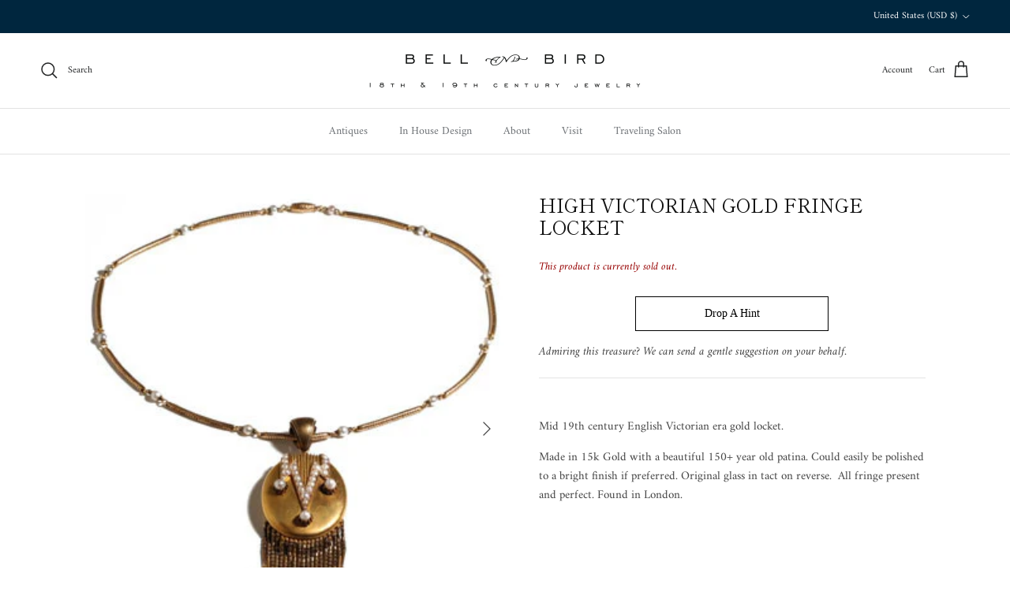

--- FILE ---
content_type: text/javascript; charset=utf-8
request_url: https://www.bellandbird.com/products/high-victorian-gold-fringe-locket.js
body_size: 509
content:
{"id":157009869,"title":"High Victorian Gold Fringe Locket","handle":"high-victorian-gold-fringe-locket","description":"\u003cp\u003eMid 19th century English Victorian era gold locket. \u003c\/p\u003e\n\u003cdiv\u003eMade in 15k Gold with a beautiful 150+ year old patina. Could easily be polished to a bright finish if preferred. Original glass in tact on reverse.  All fringe present and perfect. Found in London.\u003c\/div\u003e\n\u003cp\u003e \u003c\/p\u003e\n\u003cp\u003e \u003c\/p\u003e","published_at":"2013-09-10T23:53:28-05:00","created_at":"2013-09-10T23:53:34-05:00","vendor":"Bell \u0026 Bird Antiques","type":"Necklaces","tags":[],"price":440000,"price_min":440000,"price_max":440000,"available":false,"price_varies":false,"compare_at_price":null,"compare_at_price_min":0,"compare_at_price_max":0,"compare_at_price_varies":false,"variants":[{"id":359831961,"title":"Default Title","option1":"Default Title","option2":null,"option3":null,"sku":"","requires_shipping":false,"taxable":true,"featured_image":null,"available":false,"name":"High Victorian Gold Fringe Locket","public_title":null,"options":["Default Title"],"price":440000,"weight":0,"compare_at_price":null,"inventory_quantity":0,"inventory_management":"shopify","inventory_policy":"deny","barcode":"","requires_selling_plan":false,"selling_plan_allocations":[]}],"images":["\/\/cdn.shopify.com\/s\/files\/1\/0251\/7747\/products\/FringeNecklace.jpeg?v=1571266882","\/\/cdn.shopify.com\/s\/files\/1\/0251\/7747\/products\/FringeNecklaceCloseUp.jpeg?v=1571266882","\/\/cdn.shopify.com\/s\/files\/1\/0251\/7747\/products\/HighVictorianGoldFringeLocketBack.jpeg?v=1571266882","\/\/cdn.shopify.com\/s\/files\/1\/0251\/7747\/products\/HighVictorianGoldFringeLocketClasp1.jpeg?v=1571266882","\/\/cdn.shopify.com\/s\/files\/1\/0251\/7747\/products\/HighVictorianGoldFringeLocketScale.jpeg?v=1571266882"],"featured_image":"\/\/cdn.shopify.com\/s\/files\/1\/0251\/7747\/products\/FringeNecklace.jpeg?v=1571266882","options":[{"name":"Title","position":1,"values":["Default Title"]}],"url":"\/products\/high-victorian-gold-fringe-locket","media":[{"alt":null,"id":5619417175,"position":1,"preview_image":{"aspect_ratio":0.922,"height":360,"width":332,"src":"https:\/\/cdn.shopify.com\/s\/files\/1\/0251\/7747\/products\/FringeNecklace.jpeg?v=1571266882"},"aspect_ratio":0.922,"height":360,"media_type":"image","src":"https:\/\/cdn.shopify.com\/s\/files\/1\/0251\/7747\/products\/FringeNecklace.jpeg?v=1571266882","width":332},{"alt":null,"id":5619449943,"position":2,"preview_image":{"aspect_ratio":0.808,"height":360,"width":291,"src":"https:\/\/cdn.shopify.com\/s\/files\/1\/0251\/7747\/products\/FringeNecklaceCloseUp.jpeg?v=1571266882"},"aspect_ratio":0.808,"height":360,"media_type":"image","src":"https:\/\/cdn.shopify.com\/s\/files\/1\/0251\/7747\/products\/FringeNecklaceCloseUp.jpeg?v=1571266882","width":291},{"alt":null,"id":5619482711,"position":3,"preview_image":{"aspect_ratio":0.972,"height":360,"width":350,"src":"https:\/\/cdn.shopify.com\/s\/files\/1\/0251\/7747\/products\/HighVictorianGoldFringeLocketBack.jpeg?v=1571266882"},"aspect_ratio":0.972,"height":360,"media_type":"image","src":"https:\/\/cdn.shopify.com\/s\/files\/1\/0251\/7747\/products\/HighVictorianGoldFringeLocketBack.jpeg?v=1571266882","width":350},{"alt":null,"id":5619515479,"position":4,"preview_image":{"aspect_ratio":1.319,"height":360,"width":475,"src":"https:\/\/cdn.shopify.com\/s\/files\/1\/0251\/7747\/products\/HighVictorianGoldFringeLocketClasp1.jpeg?v=1571266882"},"aspect_ratio":1.319,"height":360,"media_type":"image","src":"https:\/\/cdn.shopify.com\/s\/files\/1\/0251\/7747\/products\/HighVictorianGoldFringeLocketClasp1.jpeg?v=1571266882","width":475},{"alt":null,"id":5619548247,"position":5,"preview_image":{"aspect_ratio":1.3,"height":360,"width":468,"src":"https:\/\/cdn.shopify.com\/s\/files\/1\/0251\/7747\/products\/HighVictorianGoldFringeLocketScale.jpeg?v=1571266882"},"aspect_ratio":1.3,"height":360,"media_type":"image","src":"https:\/\/cdn.shopify.com\/s\/files\/1\/0251\/7747\/products\/HighVictorianGoldFringeLocketScale.jpeg?v=1571266882","width":468}],"requires_selling_plan":false,"selling_plan_groups":[]}